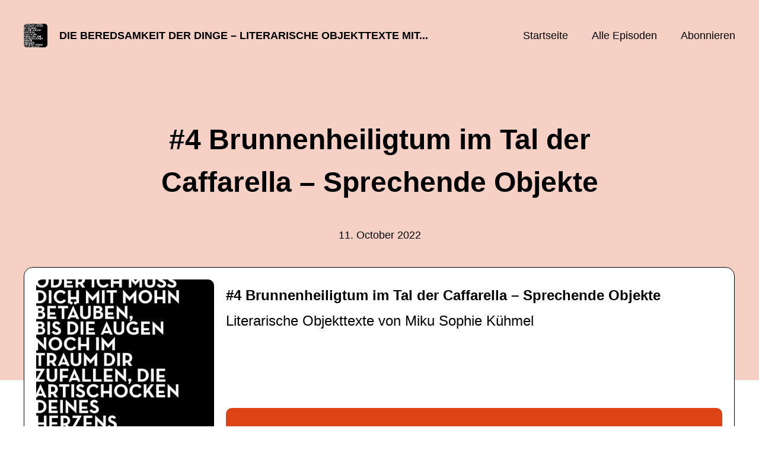

--- FILE ---
content_type: text/html; charset=utf-8
request_url: https://beredsamkeitderdinge.podigee.io/4-neue-episode
body_size: 4782
content:
<!DOCTYPE html>
<html lang="de">
  <head>
    <meta charset="utf-8">
    <meta http-equiv="X-UA-Compatible" content="IE=edge,chrome=1">

    <title>
      #4 Brunnenheiligtum im Tal der Caffarella – Sprechende Objekte - Die Beredsamkeit der Dinge – Literarische Objekttexte mit... - Podcast
    </title>

    <meta name="viewport" content="width=device-width, initial-scale=1">

    <meta content="podigee.com" name="generator" />
<meta content="Moos und Flechte auf dem Kopf,
doch trocken wie Sand.
Ich bin die Hülle um das Heilige Nichts.
An meinen Ecken haben Mäuse genagt.
Ich bin ein Joch, in Fels gehauen, leicht wie Treibgut.
Mich zu bereisen, mich zu umkreisen, ist leicht.
Ich bin kein Ort, ich bin ein Ding.
Ich kann gehalten werden, bin greifbar und fl exibel.
Ich bin fake, nicht echt, nicht das Wahre.
Aber ich träume von einem anderen Dasein,
will mein Eigenes sein,
keine Imitation.
Ich will Begehrlichkeit wecken,
Zuhause sein,
Hort für etwas Heiliges.
Ich frage dich:
Was ist heiliger als ein Mäusenest,
voll mit heiligem Mäusekot?

(Antonio Chichi, Brunnenheiligtum im Tal der Caffarella (sog. Grotte der Egeria), bei Rom, 3. Viertel 18. Jh.)" name="description" />
<meta content="Susanne Finne-Hörr, Christoph Mauny" name="author" />
<meta name="keywords" />

    <meta property="og:title" content="#4 Brunnenheiligtum im Tal der Caffarella – Sprechende Objekte" />
<meta property="og:description" content="Moos und Flechte auf dem Kopf,
doch trocken wie Sand.
Ich bin die Hülle um das Heilige Nichts.
An meinen Ecken haben Mäuse genagt.
Ich bin ein Joch, in Fels gehauen, leicht wie Treibgut.
Mich zu bereisen, mich zu umkreisen, ist leicht.
Ich bin kein Ort, ich bin ein Ding.
Ich kann gehalten werden, bin greifbar und fl exibel.
Ich bin fake, nicht echt, nicht das Wahre.
Aber ich träume von einem anderen Dasein,
will mein Eigenes sein,
keine Imitation.
Ich will Begehrlichkeit wecken,
Zuhause sein,
Hort für etwas Heiliges.
Ich frage dich:
Was ist heiliger als ein Mäusenest,
voll mit heiligem Mäusekot?

(Antonio Chichi, Brunnenheiligtum im Tal der Caffarella (sog. Grotte der Egeria), bei Rom, 3. Viertel 18. Jh.)" />
<meta property="og:type" content="website" />
<meta property="og:url" content="https://beredsamkeitderdinge.podigee.io/4-neue-episode" />
<meta property="og:image" content="https://images.podigee-cdn.net/0x,s_q-p_r0MJzTpCnqat1l3q37ZHwlNT9quyUASk-VMM5o=/https://main.podigee-cdn.net/uploads/u28791/a504ccb3-3d8e-474d-b26a-6d47e9c93e22.jpg" />
<meta property="og:site_name" content="Die Beredsamkeit der Dinge – Literarische Objekttexte mit..." />

<meta name="twitter:card" content="summary_large_image" />



<meta name="twitter:url" content="https://beredsamkeitderdinge.podigee.io/4-neue-episode" />
<meta name="twitter:title" content="#4 Brunnenheiligtum im Tal der Caffarella – Sprechende Objekte" />
<meta name="twitter:description" content="Moos und Flechte auf dem Kopf,
doch trocken wie Sand.
Ich bin die Hülle um das Heilige Nichts.
An meinen Ecken haben Mäuse genagt.
Ich bin ein Joch, in Fels gehauen, leicht wie Treibgut.
Mich zu bereisen, mich zu umkreisen, ist leicht.
Ich bin kein Ort, ich bin ein Ding.
Ich kann gehalten werden, bin greifbar und fl exibel.
Ich bin fake, nicht echt, nicht das Wahre.
Aber ich träume von einem anderen Dasein,
will mein Eigenes sein,
keine Imitation.
Ich will Begehrlichkeit wecken,
Zuhause sein,
Hort für etwas Heiliges.
Ich frage dich:
Was ist heiliger als ein Mäusenest,
voll mit heiligem Mäusekot?

(Antonio Chichi, Brunnenheiligtum im Tal der Caffarella (sog. Grotte der Egeria), bei Rom, 3. Viertel 18. Jh.)" />
<meta name="twitter:image" content="https://images.podigee-cdn.net/0x,s_q-p_r0MJzTpCnqat1l3q37ZHwlNT9quyUASk-VMM5o=/https://main.podigee-cdn.net/uploads/u28791/a504ccb3-3d8e-474d-b26a-6d47e9c93e22.jpg" />


  <meta name="twitter:player" content="https://beredsamkeitderdinge.podigee.io/4-neue-episode/embed?context=social" />



  <meta name="twitter:player:stream" content="https://audio.podigee-cdn.net/893421-m-ffe3a5365b304d2a830e5e36c26dc346.m4a?source=social" />
  <meta name="twitter:player:stream:content_type" content="audio/aac" />


<meta itemprop="name" content="#4 Brunnenheiligtum im Tal der Caffarella – Sprechende Objekte" />
<meta itemprop="description" content="Moos und Flechte auf dem Kopf,
doch trocken wie Sand.
Ich bin die Hülle um das Heilige Nichts.
An meinen Ecken haben Mäuse genagt.
Ich bin ein Joch, in Fels gehauen, leicht wie Treibgut.
Mich zu bereisen, mich zu umkreisen, ist leicht.
Ich bin kein Ort, ich bin ein Ding.
Ich kann gehalten werden, bin greifbar und fl exibel.
Ich bin fake, nicht echt, nicht das Wahre.
Aber ich träume von einem anderen Dasein,
will mein Eigenes sein,
keine Imitation.
Ich will Begehrlichkeit wecken,
Zuhause sein,
Hort für etwas Heiliges.
Ich frage dich:
Was ist heiliger als ein Mäusenest,
voll mit heiligem Mäusekot?

(Antonio Chichi, Brunnenheiligtum im Tal der Caffarella (sog. Grotte der Egeria), bei Rom, 3. Viertel 18. Jh.)" />
<meta itemprop="image" content="https://images.podigee-cdn.net/0x,s_q-p_r0MJzTpCnqat1l3q37ZHwlNT9quyUASk-VMM5o=/https://main.podigee-cdn.net/uploads/u28791/a504ccb3-3d8e-474d-b26a-6d47e9c93e22.jpg" />


    <link rel="canonical" href="https://beredsamkeitderdinge.podigee.io/4-neue-episode">
    <link rel="icon" href="/assets/favicons/favicon-96x96-e595067f367308346f53dde5921f8c405a8768e68e5594a49009ca9e6d6666fe.png" type="image/png">

    <link rel="stylesheet" href="/assets/fontawesome-49b2499398529056d550aba5dd2a0e0565f65ff3d8f9005d4891f6de96024560.css" media="all" />
    
    <link rel="stylesheet" href="/assets/blog-7233c08c7e31d828b4368f0c1b41ab74e3b3a711221bd9a75ddb45177323836a.css" media="all" />
      <link rel="stylesheet" media="all" href="/stylesheets/application.css"></link>

    <meta name="csrf-param" content="authenticity_token" />
<meta name="csrf-token" content="05xTX1wyrKMkDC8C-fui8wcolrdSdv5Q3OPSKUlgSfMiLVrc0yycAXTJ8xHGlUVfjQSV32bNKnnBZOZtt-MFUQ" />
    <script src="/assets/custom/application-217344c0fb04361f546c6e6e17d19e5928b553492351fe8bfcf795629596a7bf.js"></script>
      <script src="/assets/custom/calculation-fa9f88c7088a44ff115989b382b5fe135baeee84568af256c09249f14133a070.js" color="#db4615"></script>
      <script src="/assets/custom/follow-hub-97b12e83ec0b2478be2191cc8b7cfbd66233877899ef419dccea124b1df73574.js" feedUrl="https://beredsamkeitderdinge.podigee.io/feed/mp3" followUsData="{&quot;itunes&quot;:null,&quot;spotify&quot;:null,&quot;deezer&quot;:null,&quot;podimo&quot;:null,&quot;steady&quot;:null,&quot;tune_in_radio&quot;:null,&quot;iheart&quot;:null,&quot;pandora&quot;:null,&quot;overcast&quot;:null,&quot;podcast_addict&quot;:null,&quot;pocket_casts&quot;:null,&quot;listen_notes&quot;:null,&quot;amazon&quot;:null}" translations="{&quot;copy_url&quot;:&quot;URL kopieren&quot;,&quot;description&quot;:&quot;Erhalte automatisch neue Episoden auf dein Endgerät.&quot;,&quot;for_all&quot;:&quot;Windows, Android, MacOS, iOS&quot;,&quot;for_mac&quot;:&quot;MacOS, iOS für iPhone, iPad&quot;,&quot;more&quot;:&quot;Mehr Apps&quot;,&quot;recommended&quot;:&quot;Empfohlene Apps&quot;,&quot;tab_ios&quot;:&quot;iPhone oder iPad&quot;,&quot;tab_android&quot;:&quot;Android&quot;,&quot;tab_desktop&quot;:&quot;Desktop&quot;,&quot;title&quot;:&quot;Folge uns und verpasse keine Episode&quot;}" icons="{&quot;applepodcasts&quot;:&quot;/assets/follow_hub_icons/applepodcasts-1c3ad9c94d49291c2065c3bd38e49f1c40c41962871e7836fb7efeac3be3eee3.svg&quot;,&quot;castbox&quot;:&quot;/assets/follow_hub_icons/castbox-baf793cae2e63b4784d6e85d9eb7daec49a69ab7ac6705e2a25886cb8abe664d.svg&quot;,&quot;deezer&quot;:&quot;/assets/follow_hub_icons/deezer-eb456e3f64a35aaee6a58e3d1d125b1c0a8e95618f6e9f116e294f2bdfe70b0c.svg&quot;,&quot;iheart&quot;:&quot;/assets/follow_hub_icons/iheart-97872de27e884f5d7d57bf1db69a27858ac19d92363400c2b6a55284d6b3e202.svg&quot;,&quot;listennotes&quot;:&quot;/assets/follow_hub_icons/listennotes-4d5374d26e009f09bf89a9c034d59f30e32dc9f7413f76f6b88da78c71e2e47c.svg&quot;,&quot;overcast&quot;:&quot;/assets/follow_hub_icons/overcast-cf3e0f8743dcdf7bdf1b5028131883eac388de9913d7f2e837f2f183173ca29f.svg&quot;,&quot;pandora&quot;:&quot;/assets/follow_hub_icons/pandora-0599ebedb497df8bf738fa3b079725e8fe03cd5bd2f9eaf5bca1ef3aebc49e33.svg&quot;,&quot;pocketcasts&quot;:&quot;/assets/follow_hub_icons/pocketcasts-e7a62f208e565293677b6a8816c6e499c2143d2d36ba9a8c20d5b54034cae3e4.svg&quot;,&quot;podcastaddict&quot;:&quot;/assets/follow_hub_icons/podcastaddict-79ec32a78a1eacacd45453a4e0f6815de6b529119cdb80636da2605df8586fad.svg&quot;,&quot;podimo&quot;:&quot;/assets/follow_hub_icons/podimo-df9d03c2cc8c237c1df076bf4cbd722b5a0c33df02c6a849d387c067e01f4802.svg&quot;,&quot;rss&quot;:&quot;/assets/follow_hub_icons/rss-19e71a571792990ccb5820046a926bfccaaa3cc7b3ac8d03525c4cded15691f6.svg&quot;,&quot;spotify&quot;:&quot;/assets/follow_hub_icons/spotify-468c9f7a196af5151a0a55df9a48b861827c9aa2fc7514e120e68fea51df7b60.svg&quot;,&quot;steady&quot;:&quot;/assets/follow_hub_icons/steady-1a0be2864067e014a69cb1e559a5985268be9c8b34d25fbb792a7238ca9a7a37.svg&quot;,&quot;tuneinradio&quot;:&quot;/assets/follow_hub_icons/tuneinradio-ad18d536b9d5f0086c32e4db729af0c7e1db113b6649a5097114596ea96e7df3.svg&quot;}"></script>

    <script src="https://player.podigee-cdn.net/podcast-player/javascripts/podigee-podcast-player-direct.js" class="podigee-podcast-player-direct"></script>

    <link rel="alternate" type="application/rss+xml" title="#4 Brunnenheiligtum im Tal der Caffarella – Sprechende Objekte - Die Beredsamkeit der Dinge – Literarische Objekttexte mit... - Podcast" href="https://beredsamkeitderdinge.podigee.io/feed/mp3"></link>


    
  </head>

  <body id="blog" class="">

    

<header id="main-header">
  <div class="navbar-container">
    <nav class="navbar">
      <a class="navbar__left" href="/">
        
        <img alt="Die Beredsamkeit der Dinge – Literarische Objekttexte mit..." src="https://images.podigee-cdn.net/1400x,s_q-p_r0MJzTpCnqat1l3q37ZHwlNT9quyUASk-VMM5o=/https://main.podigee-cdn.net/uploads/u28791/a504ccb3-3d8e-474d-b26a-6d47e9c93e22.jpg" class="podcast-cover" />
        
        
        <div class="podcast-title">Die Beredsamkeit der Dinge – Literarische Objekttexte mit...</div>
      </a>
      <div class="navbar__right">
        <input type="checkbox" id="menu-btn" />
        <label id="mobile-menu-toggle" class="mobile-menu-toggle" aria-label="Menu" for="menu-btn">
          <span></span><span></span><span></span>
        </label>
        <div id="nav-links" class="nav-links-container">
          <ul class="nav-links">
            <li id="home-link">
              <a href="/">Startseite</a>
            </li>
            <li id="episodes-link">
              <a href="/episodes">Alle Episoden</a>
            </li>
            <li id="subscribe-link">
              <a href="#subscribe">Abonnieren</a>
            </li>
            
            <div class="mobile-actions">
              <div class="headline">Lust auf einen eigenen Podcast?</div>
              <a href="https://www.podigee.com/de/podcast-mit-podigee-starten?utm_source=podigee&utm_medium=referral&utm_campaign=w-de-de-podcastblog&utm_term=Die+Beredsamkeit+der+Dinge+%E2%80%93+Literarische+Objekttexte+mit..." rel="nofollow" class="button">Jetzt kostenlos ausprobieren</a>
            </div>
            
          </ul>
        </div>
      </div>
    </nav>
  </div>
</header>

<main><article class="episode">
  <header>
    <div class="container container-900 text-center">
      <h1>#4 Brunnenheiligtum im Tal der Caffarella – Sprechende Objekte</h1>
      <time> <span class="js-podigee-timestamp podigee-timestamp" data-timestamp="1665489600" data-format="%d. %B %Y"></span><noscript><span>2022-10-11 12:00:00 UTC</span></noscript> </time>
    </div>
  </header>
  <section class="episode-media-player">
    <div class="container">
  <script
    class="podigee-podcast-player"
    src="https://player.podigee-cdn.net/podcast-player/javascripts/podigee-podcast-player.js"
    data-configuration="https://beredsamkeitderdinge.podigee.io/4-neue-episode/embed?context=website"
  ></script>

</div>
  </section>

  <section class="episode-shownotes-transcript">
    
    <div class="container container-900">
      <div class="episode-show-notes">
        <h2>Shownotes</h2>
         
        <p>Moos und Flechte auf dem Kopf,
<br />doch trocken wie Sand.
<br />Ich bin die Hülle um das Heilige Nichts.
<br />An meinen Ecken haben Mäuse genagt.
<br />Ich bin ein Joch, in Fels gehauen, leicht wie Treibgut.
<br />Mich zu bereisen, mich zu umkreisen, ist leicht.
<br />Ich bin kein Ort, ich bin ein Ding.
<br />Ich kann gehalten werden, bin greifbar und fl exibel.
<br />Ich bin fake, nicht echt, nicht das Wahre.
<br />Aber ich träume von einem anderen Dasein,
<br />will mein Eigenes sein,
<br />keine Imitation.
<br />Ich will Begehrlichkeit wecken,
<br />Zuhause sein,
<br />Hort für etwas Heiliges.
<br />Ich frage dich:
<br />Was ist heiliger als ein Mäusenest,
<br />voll mit heiligem Mäusekot?</p>

<p>(Antonio Chichi, Brunnenheiligtum im Tal der Caffarella (sog. Grotte der Egeria), bei Rom, 3. Viertel 18. Jh.)</p>
        
      </div>
    </div>
     
  </section>

   <section class="episode-comments">
  <div class="container container-900">
    

    <div class="new-comment">
  <a name="comments"></a>

  

  <h4>Neuer Kommentar</h4>

  <form action="/blog/comments" accept-charset="UTF-8" method="post">
    <input value="893421" autocomplete="off" type="hidden" name="comment[episode_id]" id="comment_episode_id" />
    <input value="false" autocomplete="off" type="hidden" name="comment[network]" id="comment_network" />

    <div class="field">
      <label class="honig" for="comment_nickname">Name</label>
      <input class="honig" autocomplete="off" placeholder="Name oder Pseudonym" type="text" name="comment[nickname]" id="comment_nickname" />
    </div>

    <div class="field">
      <label class="honig" for="comment_content">Kommentar</label>
      <textarea class="honig" pattern=".{10,}" rows="8" autocomplete="off" placeholder="Kommentar" name="comment[content]" id="comment_content">
</textarea>
    </div>

    <div class="field">
      <label for="comment_nicknamec0dcf378d0df2a79a4da">
        Name oder Pseudonym
      </label>

      

      <input required="required" autocomplete="off" placeholder="Joe Hörer" type="text" name="comment[nicknamec0dcf378d0df2a79a4da]" id="comment_nicknamec0dcf378d0df2a79a4da" />

      
        <div class="hint">
          <small>Dein Name oder Pseudonym (wird öffentlich angezeigt)</small>
        </div>
      
    </div>

    <div class="field">
      <label for="comment_content2944a81ad5f68d10115e">
        Kommentar
      </label>

      

      <textarea required="required" autocomplete="off" pattern=".{10,}" rows="8" placeholder="Tolle Episode!" name="comment[content2944a81ad5f68d10115e]" id="comment_content2944a81ad5f68d10115e">
</textarea>

      
        <div class="hint"><small>Mindestens 10 Zeichen</small></div>
      
    </div>

    <div class="field">
      <div><small>Durch das Abschicken des Formulars stimmst du zu, dass der Wert unter "Name oder Pseudonym" gespeichert wird und öffentlich angezeigt werden kann. Wir speichern keine IP-Adressen oder andere personenbezogene Daten. Die Nutzung deines echten Namens ist freiwillig.</small></div>

      <button class="button">Abschicken</button>
    </div>
  </form>
</div>

  </div>
</section> 
</article>

<section class="subscribe" id="subscribe"></section></main>

<footer>
  
  <div class="container">
    
    <h2 class="footer__text">Lust auf einen eigenen Podcast?</h2>
    <a href="https://www.podigee.com/de/podcast-mit-podigee-starten?utm_source=podigee&utm_medium=referral&utm_campaign=w-de-de-podcastblog&utm_term=Die+Beredsamkeit+der+Dinge+%E2%80%93+Literarische+Objekttexte+mit..." rel="nofollow" class="button footer__button">Jetzt kostenlos ausprobieren</a>
    

    <ul class="unstyled d-flex footer__nav">
       
    </ul>

    
    <div class="footer__logo">
      <a href="https://www.podigee.com/de/podcast-mit-podigee-starten?utm_source=podigee&utm_medium=referral&utm_campaign=w-de-de-podcastblog&utm_term=Die+Beredsamkeit+der+Dinge+%E2%80%93+Literarische+Objekttexte+mit..." rel="nofollow">
        <img alt="Podigee logo" src="https://main.podigee-cdn.net/website-assets/footer-podigee-logo-text-horizontal.svg" />
      </a>
    </div>
    
    
  </div>
  
</footer>

<!-- inject:js -->
<script>"use strict";(function(){var __webpack_modules__={"./files/javascripts/index.js":
/*!************************************!*\
      !*** ./files/javascripts/index.js ***!
      \************************************/
function filesJavascriptsIndexJs(){eval('(function () {\n  window.addEventListener("load", function () {\n    var homeLink = document.getElementById("home-link");\n    var episodesLink = document.getElementById("episodes-link");\n    var mobileMenuToggle = document.getElementById("mobile-menu-toggle");\n    var followUsLink = document.getElementById("subscribe-link");\n    var menuBtn = document.getElementById("menu-btn");\n    var announcement = document.getElementById("announcement");\n\n    if (window.location.pathname === "/") {\n      homeLink.classList.add("active");\n    } else if (window.location.pathname === "/episodes") {\n      episodesLink.classList.add("active");\n    }\n\n    if (announcement) {\n      menuBtn.addEventListener("change", function (e) {\n        if (e.target.checked) {\n          announcement.style.display = "none";\n        } else {\n          announcement.style.display = "block";\n        }\n      });\n    }\n\n    mobileMenuToggle.addEventListener("click", function () {\n      document.documentElement.style.overflow = !!!document.documentElement\n        .style.overflow\n        ? "hidden"\n        : null;\n    });\n\n    if (followUsLink) {\n      followUsLink.addEventListener("click", function () {\n        menuBtn.checked = false;\n        document.documentElement.style.overflow = null;\n      });\n    }\n\n    var url = new URL(window.location.href);\n    var auth = url.searchParams.get("auth");\n\n    if(auth) {\n      var now = new Date();\n      var time = now.getTime();\n      now.setTime(time + 86400000); // + 24 hours\n      document.cookie = `auth=${auth}; expires=${now.toUTCString()};`;\n    }\n  });\n})();\n\n\n//# sourceURL=webpack://podigee-theme-sdk/./files/javascripts/index.js?')}},__webpack_exports__={};__webpack_modules__["./files/javascripts/index.js"]()})();</script>
<!-- endinject -->

  </body>
</html>
